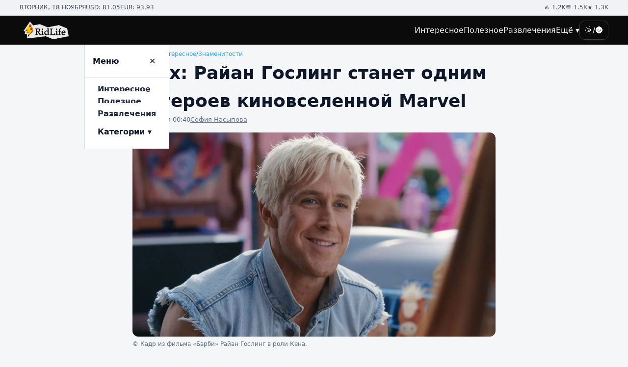

--- FILE ---
content_type: text/html; charset=UTF-8
request_url: https://ridlife.ru/sluh-rajan-gosling-stanet-odnim-iz-geroev-kinovselennoj-marvel-16004.html
body_size: 5145
content:
<!doctype html><html lang="ru"><head><meta charset="utf-8"><meta name="viewport" content="width=device-width, initial-scale=1"><link rel="stylesheet" href="/css/styles.css"><meta name="color-scheme" content="light dark"><title>Слух: Райан Гослинг станет одним из героев киновселенной Marvel</title><link rel="canonical" href="https://ridlife.ru/sluh-rajan-gosling-stanet-odnim-iz-geroev-kinovselennoj-marvel-16004.html" /><meta itemprop="description" name="description" content="Пока неизвестно, ведет ли актер официальные переговоры с Marvel Studios." /><link rel="manifest" href="/manifest.json"><link rel="icon" href="/favicon.ico" type="image/x-icon"><link rel="icon" type="image/png" sizes="16x16" href="/icons/16x16.png"><link rel="icon" type="image/png" sizes="32x32" href="/icons/32x32.png"><link rel="icon" type="image/png" sizes="48x48" href="/icons/48x48.png"><link rel="icon" type="image/png" sizes="192x192" href="/icons/192x192.png"><link rel="icon" type="image/png" sizes="512x512" href="/icons/512x512.png"><script type="application/ld+json">
{
  "@context": "https://schema.org",
  "@type": "Organization",
  "name": "RidLife",
  "url": "https://ridlife.ru/",
  "logo": "http://ridlife.ru/assets/logo.png",
  "sameAs": []
}
</script><script type="application/ld+json">
{
  "@context": "https://schema.org",
  "@type": "WebSite",
  "name": "RidLife",
  "url": "https://ridlife.ru/",
  "publisher": {
    "@type": "Organization",
    "name": "RidLife"
  },
  "potentialAction": {
    "@type": "SearchAction",
    "target": "https://ridlife.ru/search?q={search_term_string}",
    "query-input": "required name=search_term_string"
  }
}
</script><link rel="amphtml" href="https://amp.ridlife.ru/sluh-rajan-gosling-stanet-odnim-iz-geroev-kinovselennoj-marvel-16004.html"><script type="application/ld+json">
{
  "@context": "https://schema.org",
  "@type": "Article",
  "headline": "Слух: Райан Гослинг станет одним из героев киновселенной Marvel",
  "author": {
    "@type": "Person",
    "name": " ",
	"url":"https://ridlife.ru/users/",
	"image":"https://ridlife.ru"  },
  "datePublished": "2023-12-27T00:40:00+03:00",
  "image": [
    "https://ridlife.ru/content/images/75/21/67521_1280x720.webp"
  ],
  "mainEntityOfPage": {
    "@type": "WebPage",
    "@id": "https://ridlife.ru/sluh-rajan-gosling-stanet-odnim-iz-geroev-kinovselennoj-marvel-16004.html"
  },
  "publisher": {
    "@type": "Organization",
    "name": "RidLife",
    "logo": {
      "@type": "ImageObject",
      "url": "http://ridlife.ru/assets/logo.png"
    }
  }
}
</script><script type="application/ld+json">
{
  "@context": "https://schema.org",
  "@type": "BreadcrumbList",
  "itemListElement": [
    {
      "@type": "ListItem",
      "position": 1,
      "name": "Главная",
      "item": "https://ridlife.ru"
    },
    {
      "@type": "ListItem",
      "position": 2,
      "name": "Интересное",
      "item": "https://ridlife.ru/interesnoe"
    },
    {
      "@type": "ListItem",
      "position": 3,
      "name": "Знаменитости",
      "item": "https://ridlife.ru/znamenitosti"
    }
  ]
}
</script><meta property="og:url" content="https://ridlife.ru/sluh-rajan-gosling-stanet-odnim-iz-geroev-kinovselennoj-marvel-16004.html"/><meta property="og:title" content="Слух: Райан Гослинг станет одним из героев киновселенной Marvel"/><meta property="og:type" content="article"/><meta property="og:description" content="Пока неизвестно, ведет ли актер официальные переговоры с Marvel Studios."/><meta property="og:image" content="https://ridlife.ru/content/images/75/21/67521_og.png"/><meta property="og:image:width" content="1200px"/><meta property="og:image:height" content="630px"/><link href="https://media.ridlife.ru/loader.css" rel="stylesheet" /><script src="/js/jquery-2.1.4.min.js" type="text/javascript"></script><script src="/js/main.js?v6" type="text/javascript"></script><script>
var infinity_tag='';
var infinity_category='';
var infinity_publicator='';
var infinity_user='';
var infinity_author='';
var infinity_author_article='';
var infinity_news='';
var infinity_column='';
var infinity_photos='';
var infinity_exclude='16004';
var infinity_author='';



</script></head><body><!--LiveInternet counter--><script>
new Image().src = "https://counter.yadro.ru/hit?r"+
escape(document.referrer)+((typeof(screen)=="undefined")?"":
";s"+screen.width+"*"+screen.height+"*"+(screen.colorDepth?
screen.colorDepth:screen.pixelDepth))+";u"+escape(document.URL)+
";h"+escape(document.title.substring(0,150))+
";"+Math.random();</script><!--/LiveInternet--><div class="topbar"><div class="container wrap"><div class="stats"><span>ВТОРНИК, 18 НОЯБРЯ</span><span>USD: 81.05</span><span>EUR: 93.93</span></div><div class="stats"><span>👍 1.2K</span><span>💬 1.5K</span><span>★ 1.3K</span></div></div></div><header class="navbar" role="banner"><div class="container wrap"><a class="brand" href="/" aria-label="На главную"><img src="/assets/logo.png" alt="RidLife"></a><nav class="nav" aria-label="Главное меню"><ul><li class="nav-item"><a href="/interesnoe">Интересное</a></li><li class="nav-item"><a href="/poleznoe">Полезное</a></li><li class="nav-item"><a href="/razvlecheniya">Развлечения</a></li><li class="nav-item"><a href="#" aria-haspopup="true">Ещё ▾</a><div class="dropdown" role="menu"><a href="/kino">Кино</a><a href="/testi">Тесты</a><a href="/zdorovie">Здоровье</a><a href="/sovety">Советы</a><a href="/sport">Спорт</a><a href="/eda">Еда</a><a href="/zhivotnye">Животные</a><a href="/jumor">Юмор</a><a href="/strany-i-puteshestviya">Путешествия</a><a href="/istoriya">История</a><a href="/nauka-i-tehnika">Наука и техника</a><a href="/muzridus">Музыка</a><a href="/kosmos">Космос</a><a href="/kompyuternye-igry">Компьютерные игры</a><a href="/obshestvo">Общество</a><a href="/znamenitosti">Знаменитости</a><a href="/dizayn">Дизайн</a><a href="/pogoda">Погода</a><a href="/kultura-i-iskusstvo">Культура</a><a href="/ekoridus">Экология</a><a href="/tehnologii">Технологии</a><a href="/nedvizhimost">Недвижимость</a><a href="/stil">Стиль</a><a href="/internet">Интернет</a><a href="/avto">Авто</a><a href="/literatura">Литература</a><a href="/gorod">Город</a><a href="/politika">Политика</a><a href="/ekonomika">Экономика</a><a href="/video">Видео</a><a href="/proisshestviya">Происшествия</a><a href="/obrazovanie">Образование</a><a href="/voennoe-delo">Военное дело</a><a href="/religiya">Религия</a><a href="/kriminal">Криминал</a><a href="/biznes">Бизнес</a><a href="/pravo">Право</a><a href="/voennye-konflikty">Военные конфликты</a></div></li><li><button class="theme-toggle" data-theme-toggle aria-pressed="false">🌞/🌚</button></li></ul></nav><div class="mobbar"><button class="theme-toggle" data-theme-toggle aria-pressed="false">🌞/🌚</button><button class="hamburger" data-open aria-label="Открыть меню">☰</button></div></div><aside class="drawer" data-drawer><div class="drawer-head"><strong>Меню</strong><button class="hamburger" data-close aria-label="Закрыть">✕</button></div><ul class="drawer-list"><li><a class="drawer-disclosure" href="/interesnoe">Интересное</a></li><li><a class="drawer-disclosure" href="/poleznoe">Полезное</a></li><li><a class="drawer-disclosure" href="/razvlecheniya">Развлечения</a></li><li><button class="drawer-disclosure" data-disclosure aria-expanded="false">Категории ▾</button><ul class="drawer-sub"><li><a href="/kino">Кино</a></li><li><a href="/testi">Тесты</a></li><li><a href="/zdorovie">Здоровье</a></li><li><a href="/sovety">Советы</a></li><li><a href="/sport">Спорт</a></li><li><a href="/eda">Еда</a></li><li><a href="/zhivotnye">Животные</a></li><li><a href="/jumor">Юмор</a></li><li><a href="/strany-i-puteshestviya">Путешествия</a></li><li><a href="/istoriya">История</a></li><li><a href="/nauka-i-tehnika">Наука и техника</a></li><li><a href="/muzridus">Музыка</a></li><li><a href="/kosmos">Космос</a></li><li><a href="/kompyuternye-igry">Компьютерные игры</a></li><li><a href="/obshestvo">Общество</a></li><li><a href="/znamenitosti">Знаменитости</a></li><li><a href="/dizayn">Дизайн</a></li><li><a href="/pogoda">Погода</a></li><li><a href="/kultura-i-iskusstvo">Культура</a></li><li><a href="/ekoridus">Экология</a></li><li><a href="/tehnologii">Технологии</a></li><li><a href="/nedvizhimost">Недвижимость</a></li><li><a href="/stil">Стиль</a></li><li><a href="/internet">Интернет</a></li><li><a href="/avto">Авто</a></li><li><a href="/literatura">Литература</a></li><li><a href="/gorod">Город</a></li><li><a href="/politika">Политика</a></li><li><a href="/ekonomika">Экономика</a></li><li><a href="/video">Видео</a></li><li><a href="/proisshestviya">Происшествия</a></li><li><a href="/obrazovanie">Образование</a></li><li><a href="/voennoe-delo">Военное дело</a></li><li><a href="/religiya">Религия</a></li><li><a href="/kriminal">Криминал</a></li><li><a href="/biznes">Бизнес</a></li><li><a href="/pravo">Право</a></li><li><a href="/voennye-konflikty">Военные конфликты</a></li></ul></li></ul></aside></header><main class="container section prose"><nav class="breadcrumbs" aria-label="Хлебные крошки" itemscope itemtype="https://schema.org/BreadcrumbList"><span itemprop="itemListElement" itemscope itemtype="https://schema.org/ListItem"><a itemprop="item" href="/"><span itemprop="name">Главная</span></a><meta itemprop="position" content="1" /></span><span>/</span><span itemprop="itemListElement" itemscope itemtype="https://schema.org/ListItem"><a itemprop="item" href="/interesnoe"><span itemprop="name">Интересное</span></a><meta itemprop="position" content="2" /></span><span>/</span><span itemprop="itemListElement" itemscope itemtype="https://schema.org/ListItem"><a itemprop="item" href="/znamenitosti"><span itemprop="name">Знаменитости </span></a><meta itemprop="position" content="3" /></span></nav><div id="moreContent"><article class="article" itemscope itemtype="https://schema.org/Article" data-url="/sluh-rajan-gosling-stanet-odnim-iz-geroev-kinovselennoj-marvel-16004.html"><header><h1 itemprop="headline">Слух: Райан Гослинг станет одним из героев киновселенной Marvel</h1><div class="meta"><time itemprop="datePublished" content="2023-12-27T00:40:00:00+03:00">27 Декабря 00:40</time><a itemprop="author" href="/users/8" itemscope itemtype="https://schema.org/Person"><span itemprop="name">София Насыпова</span></a></div></header><figure class="figure"><img itemprop="image" src="/content/images/75/21/67521_1280x720.webp" alt="Райан Гослинг в роли Кена."><figcaption class="caption">© Кадр из фильма «Барби» Райан Гослинг в роли Кена.</figcaption></figure><p class="lead">Пока неизвестно, ведет ли актер официальные переговоры с Marvel Studios.</p><div itemprop="articleBody"><p>Голливудский инсайдер Дэниэл Рихтман рассказал, что одного из героев в киновселенной Marvel может сыграть Райан Гослинг, который недавно был номинирован на &laquo;Золотой глобус&raquo; за роль Кена в фильме &laquo;Барби&raquo;. Пока неизвестно, ведет ли Гослинг официальные переговоры с Marvel Studios, но, <a href="https://www.screengeek.net/2023/12/25/ryan-gosling-marvel-mcu-rumor/">по словам Рихтмана</a>, он уже беседовал с Кевином Файги (глава Marvel Studios).</p><p>Поклонники Райана Гослинга предполагают, что он может сыграть в &laquo;Фантастической четверке&raquo;, однако сам актер выражал интерес к &laquo;Призрачному гонщику&raquo;. Но в любом случае, пока Marvel не сделает официальное заявление, к словам инсайдера следует относиться скептически.</p><p>Ранее были названы <a href="https://ridlife.ru/nazvany-filmy-kotorye-popali-v-short-list-oskara-2024-15917.html">фильмы, которые попали в шорт-лист &laquo;Оскара-2024&raquo;</a>.</p></div><div class="clear"></div><div class="tags"><span class="mytag" itemscope="" itemType="https://schema.org/Thing"><a itemprop="url"  href="/tag/marvel" title="marvel"><span  itemprop="name">marvel</span></a></span>, 			<span class="mytag" itemscope="" itemType="https://schema.org/Thing"><a itemprop="url"  href="/tag/marvel-studios" title="marvel studios"><span  itemprop="name">marvel studios</span></a></span>, 			<span class="mytag" itemscope="" itemType="https://schema.org/Thing"><a itemprop="url"  href="/tag/znamenitosti" title="знаменитости"><span  itemprop="name">знаменитости</span></a></span>, 			<span class="mytag" itemscope="" itemType="https://schema.org/Thing"><a itemprop="url"  href="/tag/kino" title="кино"><span  itemprop="name">кино</span></a></span></div><br /><div class="social"><script src="https://yastatic.net/share2/share.js"></script><div class="ya-share2" data-curtain data-services="vkontakte,odnoklassniki,telegram,twitter"></div><br /></div></article></div><div id="content-load-block" style="height:1px"></div></main><<footer class="footer"><div class="container wrap"><div class="cols"><div><ul><li><a href="/kino">Кино</a></li><li><a href="/testi">Тесты</a></li><li><a href="/zdorovie">Здоровье</a></li><li><a href="/sovety">Советы</a></li><li><a href="/sport">Спорт</a></li><li><a href="/eda">Еда</a></li><li><a href="/zhivotnye">Животные</a></li><li><a href="/jumor">Юмор</a></li><li><a href="/strany-i-puteshestviya">Путешествия</a></li><li><a href="/istoriya">История</a></li><li><a href="/nauka-i-tehnika">Наука и техника</a></li><li><a href="/muzridus">Музыка</a></li><li><a href="/kosmos">Космос</a></li></ul></div><div><ul><li><a href="/kompyuternye-igry">Компьютерные игры</a></li><li><a href="/obshestvo">Общество</a></li><li><a href="/znamenitosti">Знаменитости</a></li><li><a href="/dizayn">Дизайн</a></li><li><a href="/pogoda">Погода</a></li><li><a href="/kultura-i-iskusstvo">Культура</a></li><li><a href="/ekoridus">Экология</a></li><li><a href="/tehnologii">Технологии</a></li><li><a href="/nedvizhimost">Недвижимость</a></li><li><a href="/stil">Стиль</a></li><li><a href="/internet">Интернет</a></li><li><a href="/avto">Авто</a></li><li><a href="/literatura">Литература</a></li></ul></div><div><ul><li><a href="/gorod">Город</a></li><li><a href="/politika">Политика</a></li><li><a href="/ekonomika">Экономика</a></li><li><a href="/video">Видео</a></li><li><a href="/proisshestviya">Происшествия</a></li><li><a href="/obrazovanie">Образование</a></li><li><a href="/voennoe-delo">Военное дело</a></li><li><a href="/religiya">Религия</a></li><li><a href="/kriminal">Криминал</a></li><li><a href="/biznes">Бизнес</a></li><li><a href="/pravo">Право</a></li><li><a href="/voennye-konflikty">Военные конфликты</a></li></ul></div><div><ul><li><a href="https://vk.com/ridus_fun">vk.com</a></li><li><a href="https://ok.ru/group/55630209744922">ok.com</a></li><li><a href="https://x.com/Rid_Life">x.com</a></li></ul><ul><li><a href="/page/advert">Реклама на сайте</a></li><li><a href="/page/about">О сайте</a></li><li><a href="#">18+</a></li></ul></div></div><div class="container"><p>© 2023-2025 РидЛайф.<br /> Использование материалов РидЛайф разрешено только с предварительного согласия правообладателей. Все права на картинки и тексты принадлежат их авторам. Сайт может содержать материалы, не предназначенные для лиц младше 18 лет.</p></div></div><div class="copyright"><div class="container">© 2025 RidLife — интересная и полезная информация, без политики.</div></div><script src="js/script.js" defer></script></footer><script src="https://media.ridlife.ru/loader.js?p=1"></script><!-- Yandex.Metrika counter --><script type="text/javascript" >
   (function(m,e,t,r,i,k,a){m[i]=m[i]||function(){(m[i].a=m[i].a||[]).push(arguments)};
   m[i].l=1*new Date();
   for (var j = 0; j < document.scripts.length; j++) {if (document.scripts[j].src === r) { return; }}
   k=e.createElement(t),a=e.getElementsByTagName(t)[0],k.async=1,k.src=r,a.parentNode.insertBefore(k,a)})
   (window, document, "script", "https://mc.yandex.ru/metrika/tag.js", "ym");

   ym(94259789, "init", {
        clickmap:true,
        trackLinks:true,
        accurateTrackBounce:true,
        webvisor:true
   });
</script><noscript><div><img src="https://mc.yandex.ru/watch/94259789" style="position:absolute; left:-9999px;" alt="" /></div></noscript><!-- /Yandex.Metrika counter --><!-- Google tag (gtag.js) --><script async src="https://www.googletagmanager.com/gtag/js?id=G-VXZQBF3PYY"></script><script>
  window.dataLayer = window.dataLayer || [];	
  function gtag(){dataLayer.push(arguments);}
  gtag('js', new Date());

  gtag('config', 'G-VXZQBF3PYY');
</script><img src="https://mc.yandex.ru/watch/24136960?ut=noindex" style="" alt="" width="1" height="1" /></body></html>

--- FILE ---
content_type: text/css
request_url: https://ridlife.ru/css/styles.css
body_size: 2487
content:

/* Reset */
*,*::before,*::after{box-sizing:border-box}
html,body{margin:0;padding:0}
img{max-width:100%;display:block}
button{font:inherit}
a{color:inherit;text-decoration:none}

/* Themes */
:root{
  --bg: #f4f6f8;
  --fg: #0f172a;
  --muted: #5b6b7e;
  --surface: #ffffff;
  --surface-2:#e9eef3;
  --border: #d8e0e7;
  --brand: #fbbf24; /* yellow accent like lightning */
  --brand-dark:#111827;
  --accent: #0ea5e9;
  --link: #0ea5e9;
  --shadow: 0 10px 30px rgba(2,6,23,.08);
  --blockquote: #daedf6;
}
:root[data-theme="dark"]{
  --bg: #0b1020;
  --fg: #e5e7eb;
  --muted:#9aa9bd;
  --surface:#0f172a;
  --surface-2:#111827;
  --border:#1f2a44;
  --brand:#fbbf24;
  --brand-dark:#000;
  --accent:#60a5fa;
  --link:#93c5fd;
  --shadow: 0 10px 30px rgba(0,0,0,.5);
  --blockquote: #232e4f;
}
body{background:var(--bg);color:var(--fg);font-family: Inter, system-ui, -apple-system, Segoe UI, Roboto, Arial, sans-serif;line-height:1.6}
.container{max-width:1200px;margin:0 auto;padding:0 16px}

/* Top info bar */
.topbar{background:#f0f2f5;color:#111827;font-size:12px;border-bottom:1px solid var(--border)}
.topbar .wrap{display:flex;justify-content:space-between;align-items:center;padding:6px 0}
.topbar .stats{display:flex;gap:14px;flex-wrap:wrap}
.topbar .stats span{opacity:.8}

/* Main nav */
.navbar{background:#0b0b0b;color:#fff;position:sticky;top:0;z-index:50}
.navbar .wrap{display:flex;align-items:center;gap:16px;padding:10px 0}
.brand{display:flex;align-items:center;gap:10px}
.brand img{height:36px; margin-left:8px}
.brand-name{font-weight:800;font-size:20px;letter-spacing:.3px}

.nav{margin-left:auto}
.nav ul{list-style:none;margin:0;padding:0;display:none;gap:18px;align-items:center}
.nav a{color:#fff;opacity:.95}
.nav a:hover{opacity:1}
.nav .theme-toggle{border:1px solid rgba(255,255,255,.2);background:transparent;color:#fff;border-radius:10px;padding:6px 10px}

@media(min-width: 960px){
  .nav ul{display:flex}
}

/* Desktop dropdowns */
.nav-item{position:relative}
.dropdown{position:absolute;top:calc(100% + 10px);left:0;min-width:240px;background:var(--surface);border:1px solid var(--border);border-radius:12px;box-shadow:var(--shadow);display:none;padding:8px;color:var(--fg)}
.dropdown a{display:block;padding:10px;border-radius:8px;color:var(--fg)}
.dropdown a:hover{background:var(--surface-2)}
.nav-item:hover .dropdown{display:block}

/* Mobile drawer */
.mobbar{display:flex;gap:8px;margin-left:auto}
.hamburger{background:transparent;border:1px solid rgba(255,255,255,.25);color:#fff;border-radius:10px;padding:6px 10px}
@media(min-width: 960px){ .mobbar{display:none} }

.drawer{color: var(--fg); position:fixed;inset:0 0 0 25%;transform:translateX(100%);transition:transform .25s ease;background:var(--surface);border-left:1px solid var(--border);z-index:60;display:flex;flex-direction:column}
.drawer.open{transform:none}
.drawer-head{display:flex;align-items:center;justify-content:space-between;padding:14px 16px;border-bottom:1px solid var(--border)}
.drawer-list{list-style:none;margin:0;padding:10px 14px;overflow:auto}
.drawer-disclosure{width:100%;text-align:left;background:transparent;border:0;padding:12px;border-radius:10px;font-weight:700}
.drawer-sub{list-style:none;margin:0 0 10px 12px;padding:0;border-left:2px dashed var(--border);display:none}
.drawer-sub a{display:block;padding:8px 12px;border-radius:8px;color:var(--muted)}
.drawer-sub a:hover{background:var(--surface-2);color:var(--fg)}

/* Sections */
.section{padding:22px 0}
.section .section-head{display:flex;align-items:center;justify-content:space-between;margin:6px 0 14px}
.section-title{font-size:22px;font-weight:900;letter-spacing:.6px;position:relative;text-transform:uppercase}
.section-title::before,.section-title::after{content:"•";color:#f59e0b;margin:0 6px}
.panel{background:var(--surface);border:1px solid var(--border);border-radius:16px;padding:16px;box-shadow:var(--shadow)}

/* Grids */
.grid{display:grid;grid-template-columns:repeat(1, minmax(0,1fr));gap:16px}
@media(min-width:640px){.grid{grid-template-columns:repeat(2,1fr)}}
@media(min-width:960px){.grid{grid-template-columns:repeat(3,1fr)}}
@media(min-width:1200px){.grid{grid-template-columns:repeat(4,1fr)}}

.card{background:var(--surface);border:1px solid var(--border);border-radius:14px;overflow:hidden;display:flex;flex-direction:column}
.card .cover{aspect-ratio:16/9;object-fit:cover;width:100%}
.card .body{padding:12px 14px;display:flex;flex-direction:column;gap:6px}
.card h3{margin:0;font-size:16px;line-height:1.35}
.card .meta{display:flex;gap:12px;align-items:center;color:var(--muted);font-size:12px}

/* Featured row (first two big) */
.featured{display:grid;gap:16px}
@media(min-width:960px){ .featured{grid-template-columns:2fr 1fr 1fr} }

.hero-card{position:relative;border-radius:16px;overflow:hidden}
.hero-card img{width:100%;height:100%;object-fit:cover;aspect-ratio:16/9}
.hero-card .overlay{position:absolute;inset:0;display:flex;align-items:flex-end;background:linear-gradient(180deg,rgba(0,0,0,.1),rgba(0,0,0,.65))}
.hero-card h2{color:#fff;margin:0;padding:18px;font-size:clamp(20px,3.2vw,30px)}

/* Buttons */
.button{display:inline-flex;align-items:center;gap:8px;border:1px solid var(--border);background:var(--surface);padding:10px 14px;border-radius:10px}
.button.primary{background:#111827;color:#fff;border-color:#111827}
.button:hover{filter:brightness(.98)}

/* Article page */
.prose{max-width:760px;margin:0 auto; padding:10px;}
.article{display:grid;grid-template-columns:1fr;gap:16px}
.article h1{font-size:clamp(22px,3.4vw,36px);margin:0}
.article .meta{display:flex;gap:12px;align-items:center;color:var(--muted);font-size:13px}
.article .lead{font-weight:600}
.figure{margin:8px 0}
.figure img{width:100%;border-radius:12px}
.caption{font-size:12px;color:var(--muted);margin-top:6px}

/* Footer */
.footer{margin-top:30px;background:#1f2937;color:#cbd5e1}
.footer a{color:#e5e7eb}
.footer .wrap{padding:24px 0}
.footer .cols{display:grid;grid-template-columns:repeat(2,1fr);gap:16px}
@media(min-width:900px){ .footer .cols{grid-template-columns:repeat(4,1fr)} }
.copyright{border-top:1px solid rgba(255,255,255,.1);padding:14px 0;font-size:12px;color:#94a3b8}

/* Breadcrumbs */
.breadcrumbs{font-size:12px;color:var(--muted);display:flex;gap:6px;flex-wrap:wrap}
.breadcrumbs a{color:var(--link)}

/* HIDE TOPBAR ON MOBILE */
@media (max-width: 959px){
  .topbar{display:none}
}

.drawer, .drawer a, .drawer button{color: var(--fg) !important; background: var(--surface)}

/* Pagination */
.pagination .button{min-width:40px;justify-content:center}
@media (max-width:640px){ .pagination .button{padding:8px 10px} }
.article img {  
	height: auto;
	max-width: 100%;
	width:100%;
}
.article figure {
    margin:0px;
} 
.article a {
    text-decoration:underline;
}
.seporator {
	
	 border-top: 1px solid #a0a0a0;
}
.clarfix {clear:both;}
.catalog {padding:10px;}
.mytag a{text-decoration:underline}
blockquote {
	background: var(--blockquote);
	padding: 0px 0 0 15px;
	position: relative;

    padding: 25px 20px 20px 50px; /* место под кавычку слева */
    border-radius: 4px;
    font-size: 16px;
    line-height: 1.5;
}

blockquote:before {
    content: "“"; /* Unicode кавычка */
    position: absolute;
    top: 10px;
    left: 15px;
    font-size: 45px;
    line-height: 1;
    font-family: Georgia, serif; /* даёт красивую кавычку */
}

figcaption {
 font-size: 12px;
 color: var(--muted);
 margin-top: 6px;
}

--- FILE ---
content_type: application/javascript; charset=utf-8
request_url: https://ridlife.ru/js/script.js
body_size: 349
content:

(function(){
  const root = document.documentElement;
  const btns = document.querySelectorAll('[data-theme-toggle]');
  const stored = localStorage.getItem('theme');
  if(stored) root.setAttribute('data-theme', stored);
  btns.forEach(b => b.addEventListener('click', () => {
    const now = root.getAttribute('data-theme') === 'dark' ? 'light' : 'dark';
    root.setAttribute('data-theme', now);
    localStorage.setItem('theme', now);
    b.setAttribute('aria-pressed', now === 'dark');
  }));

  const drawer = document.querySelector('[data-drawer]');
  document.querySelector('[data-open]')?.addEventListener('click', ()=>drawer.classList.add('open'));
  document.querySelector('[data-close]')?.addEventListener('click', ()=>drawer.classList.remove('open'));

  document.querySelectorAll('[data-disclosure]').forEach(btn=>{
    btn.addEventListener('click', ()=>{
      const target = btn.nextElementSibling;
      const expanded = btn.getAttribute('aria-expanded') === 'true';
      btn.setAttribute('aria-expanded', String(!expanded));
      if(target) target.style.display = expanded ? 'none' : 'block';
    });
  });
})();
